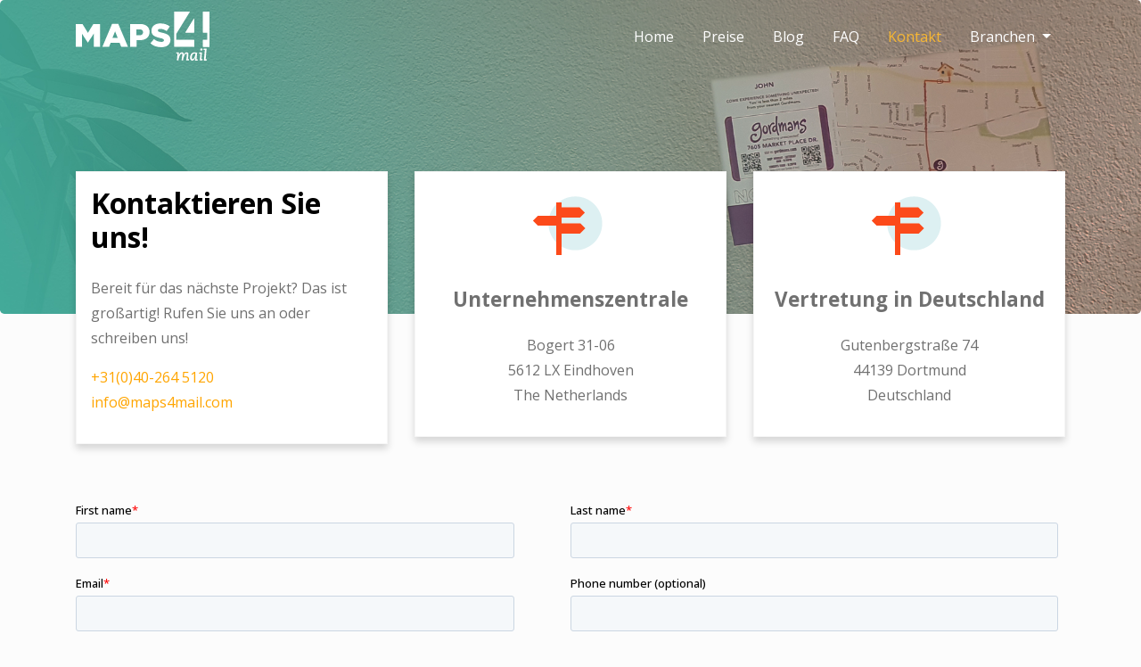

--- FILE ---
content_type: text/html
request_url: https://maps4mail.com/de/kontakt/
body_size: 3317
content:
<!DOCTYPE html>
<html lang="en">
<head>
	<meta http-equiv='Content-type' content='text/html; charset=utf-8'/>
	<meta http-equiv="X-UA-Compatible" content="IE=edge">
	<meta name="viewport" content="width=device-width, initial-scale=1.0">
	<title>Maps4Mail</title>
	<meta name="description" content="Discover the world of personalized maps and boost your next direct mail campaign with Maps4Mail">
	<meta name="viewport" content="width=device-width, initial-scale=1, shrink-to-fit=no">

	<link href="https://fonts.googleapis.com/css?family=Open+Sans:300,400,400i,700" rel="stylesheet">
	<link rel="stylesheet" href="/assets/css/bootstrap.min.css">
	<link rel="stylesheet" href="/assets/css/styles.css">
	<!-- Google Tag Manager -->
	<script>(function(w,d,s,l,i){w[l]=w[l]||[];w[l].push({'gtm.start':
	new Date().getTime(),event:'gtm.js'});var f=d.getElementsByTagName(s)[0],
	j=d.createElement(s),dl=l!='dataLayer'?'&l='+l:'';j.async=true;j.src=
	'https://www.googletagmanager.com/gtm.js?id='+i+dl;f.parentNode.insertBefore(j,f);
	})(window,document,'script','dataLayer','GTM-MWX5PNZ');</script>
	<!-- End Google Tag Manager -->
</head>

<body>
<!-- Google Tag Manager (noscript) -->
<noscript><iframe src="https://www.googletagmanager.com/ns.html?id=GTM-MWX5PNZ"
height="0" width="0" style="display:none;visibility:hidden"></iframe></noscript>
<!-- End Google Tag Manager (noscript) -->
<div class="content-wrapper">
	<nav class="navbar navbar-expand-lg transparent fixed-top">
		<div class="container">
			<a class="navbar-brand" href="/">
				<svg version="1.1" baseProfile="basic" id="Logo Maps4Mail"
				xmlns="http://www.w3.org/2000/svg" xmlns:xlink="http://www.w3.org/1999/xlink" x="0px" y="0px" viewBox="0 0 144.2 53.1"
				xml:space="preserve">
				<polygon fill="#FFFFFF" points="0,13.4 7.2,13.4 13.1,23 19,13.4 26.2,13.4 26.2,38.1 19.4,38.1 19.4,23.9 13.1,33.6 13,33.6 6.7,24 
				6.7,38.1 0,38.1 	"/>
				<path fill="#FFFFFF" d="M39.2,13.2h6.6l10.5,24.9h-7.3l-1.8-4.4h-9.5l-1.8,4.4h-7.2L39.2,13.2z M45.2,28.4l-2.8-7l-2.8,7H45.2z"/>
				<path fill="#FFFFFF" d="M58.7,13.4h10.6c6.2,0,10.3,3.2,10.3,8.7v0.1C79.5,28,75,31,68.9,31h-3.4v7.1h-6.8V13.4z M68.7,25.7
				c2.4,0,3.9-1.3,3.9-3.2v-0.1c0-2.1-1.5-3.2-4-3.2h-3.2v6.5H68.7z"/>
				<path fill="#FFFFFF" d="M80.5,34.4l3.8-4.6c2.4,1.9,5.2,3,8,3c1.8,0,2.8-0.6,2.8-1.7v-0.1c0-1-0.8-1.6-4.2-2.4
				c-5.3-1.2-9.3-2.7-9.3-7.8v-0.1c0-4.6,3.6-7.9,9.6-7.9c4.2,0,7.5,1.1,10.2,3.3L98,21.1c-2.3-1.6-4.7-2.4-6.9-2.4
				c-1.7,0-2.5,0.7-2.5,1.6v0.1c0,1.1,0.8,1.6,4.3,2.4c5.7,1.2,9.2,3.1,9.2,7.7v0.1c0,5-4,8-10,8C87.7,38.5,83.6,37.2,80.5,34.4"/>
				<polygon fill="#FFFFFF" points="108.4,30.7 108.4,24.1 123.2,0 106.1,0 106.1,38.1 127.6,38.1 127.6,30.7 		"/>
				<polygon fill="#FFFFFF" points="118.2,22.8 127.6,22.8 127.6,7.5 127.5,7.5 		"/>
				<polygon fill="#FFFFFF" points="144.2,0 137.2,0 137.2,22.8 142,22.8 142,30.7 137.2,30.7 137.2,38.1 144.2,38.1 		"/>
				<polygon fill="#FFFFFF" points="118.2,22.8 127.6,22.8 127.6,7.5 127.5,7.5 		"/>
				<polygon fill="#FFFFFF" points="108.4,30.7 127.4,38.1 127.6,38.1 127.6,30.7 		"/>
				<polygon fill="#FFFFFF" points="144.2,3.9 137.2,0 137.2,22.8 142,22.8 142,30.7 137.2,30.7 137.2,38.1 144.2,38.1 		"/>
				<path fill="#FFFFFF" d="M108.3,44.2h3c-0.1,1.3-0.2,2.3-0.5,3.7h0c0.9-2.8,2.4-3.9,3.8-3.9c1.7,0,1.8,1.5,1.8,2.3
				c0,0.3-0.1,0.7-0.1,0.8h0c0.2-0.9,1.4-3.1,3.4-3.1c1.4,0,1.8,1,1.8,2.2c0,0.4,0,1-0.1,1.4l-0.5,3.9h1.2l-0.1,1.4h-3
				c0.4-2.1,0.8-5.8,0.8-6.5c0-0.4-0.1-0.9-0.6-0.9c-1.3,0-2.9,3.1-3.3,6.2l-0.1,1.1h-1.7l0.6-4.4c0.1-1,0.2-1.6,0.2-2
				c0-0.4-0.1-0.9-0.6-0.9c-1.4,0-3,3.4-3.4,6.1l-0.2,1.2h-1.7c0.2-1.1,0.3-2.3,0.4-3.5l0.3-3.9h-1.3L108.3,44.2z"/>
				<path fill="#FFFFFF" d="M131.4,53h-2.8c0.1-0.9,0.2-2.1,0.6-3.9h-0.1c-0.5,1.8-1.4,4-3.5,4c-1.8,0-2.3-1.5-2.3-3.3
				c0-1.7,0.8-5.7,4.8-5.7c0.8,0,1.5,0.2,2.2,0.4h0.7c-0.1,0.3-0.2,1.4-0.3,2.1l-0.4,5h1.2L131.4,53z M126,51.5
				c1.6,0,3.1-4.5,3.1-5.9c-0.3-0.1-0.6-0.2-1.1-0.2c-2.3,0-2.9,3-2.9,4.4C125.1,50.8,125.4,51.5,126,51.5"/>
				<path fill="#FFFFFF" d="M133.1,44.2h3l-0.6,7.3h1.2l-0.1,1.4h-2.9l0.7-7.3H133L133.1,44.2z M135.6,39.9c0.6,0,1.1,0.4,1.1,1
				c0,0.6-0.3,1.3-1.4,1.3c-0.8,0-1.1-0.6-1.1-1C134.2,40.3,134.7,39.9,135.6,39.9"/>
				<polygon fill="#FFFFFF" points="137.9,40.1 141.1,40.1 140.1,51.6 141.3,51.6 141.1,53 138.2,53 139.2,41.4 137.8,41.4 		"/>
			</svg>

		</a>
		<button class="navbar-toggler" type="button" data-toggle="collapse" data-target="#navbarSupportedContent" aria-controls="navbarSupportedContent" aria-expanded="false" aria-label="Toggle navigation">
			<span class="navbar-toggler-icon"></span>
		</button>

		<div class="collapse navbar-collapse" id="navbarSupportedContent">
			<ul class="navbar-nav ml-auto">
  
	
	<li class="nav-item  ">
		<a class="nav-link" href="/de/" alt="Home">Home</a>
	</li>
	
	
	
	<li class="nav-item  ">
		<a class="nav-link" href="/de/preise/" alt="Preise">Preise</a>
	</li>
	
	
	
	<li class="nav-item  ">
		<a class="nav-link" href="/blog/" alt="Blog">Blog</a>
	</li>
	
	
	
	<li class="nav-item  ">
		<a class="nav-link" href="/de/faq/" alt="FAQ">FAQ</a>
	</li>
	
	
	
	<li class="nav-item  active">
		<a class="nav-link" href="/de/kontakt/" alt="Kontakt">Kontakt</a>
	</li>
	
	
	
	<li class="nav-item dropdown ">
		<a class="nav-link dropdown-toggle" href="/de/industries/" id="navbarDropdown" role="button" data-toggle="dropdown" aria-haspopup="true" aria-expanded="false">
			Branchen
		</a>
		<div class="dropdown-menu" aria-labelledby="navbarDropdown">
			
			<a class="dropdown-item" href="/de/healthcare.html">Gesundheitswesen</a>
			
			<a class="dropdown-item" href="/de/lottery.html">Gewinnspiele & Werbung</a>
			
			<a class="dropdown-item" href="/de/retail.html">Handel und Dienstleistungen</a>
			
		</div>
	</li>
	
	
</ul>
		</div>
	</div>
</nav>

<header>
	<section class="jumbotron header empty"></section>
</header>

<section>
	<div class="container">
		<div class="row">

			<div class="col-12 col-lg-4">
				<div class="box bg-white content-box contact ">
					<h1 class="text-black">Kontaktieren Sie uns! </h1>
					<p>Bereit für das nächste Projekt? Das ist großartig! Rufen Sie uns an oder schreiben uns!</p>
					<p>
						<a href="tel:310402645120">+31(0)40-264 5120</a><br>
						<a href="mailto" class="email">info@maps4mail.com</a>
					</p>
				</div>
			</div>
			<div class="col-12 col-lg-4">
				<div class="box text-center bg-white content-box contact">
					<div class="box--icon office mx-auto"></div>
					<h3 class="box--title text-black">Unternehmenszentrale</h3>
					<p>Bogert 31-06<br>5612 LX Eindhoven<br>The Netherlands</p>
				</div>
			</div>
			<div class="col-12 col-lg-4">
				<div class="box text-center bg-white content-box contact">
					<div class="box--icon office mx-auto"></div>
					<h3 class="box--title text-black">Vertretung in Deutschland </h3>
					<p>Gutenbergstraße 74 <br>44139 Dortmund<br>Deutschland</p>
				</div>
			</div>
		</div>
	</div>
</section>

<section class="map">
	<div class="container">
		<div class="row">
			<div class="col-12">
				<div class="iframe-wrapper">
					<!--[if lte IE 8]>
					<script charset="utf-8" type="text/javascript" src="//js.hsforms.net/forms/v2-legacy.js"></script>
					<![endif]-->
					<script charset="utf-8" type="text/javascript" src="//js.hsforms.net/forms/v2.js"></script>
					<script>
					  hbspt.forms.create({
						region: "na1",
						portalId: "7045651",
						formId: "7e76f1aa-748e-4512-9c6c-a53736d57bf1"
					});
					</script>
				</div>
			</div>
		</div>
	</div>
</section>

</div> <!-- End .content-wrapper -->

	<footer class="bg-dark text-white footer section-padding">
		<div class="container">
			<div class="row justify-content-between">
				<div class="col-12 col-sm-7">
					<a href="#"><img src="/assets/images/maps4mail-logo.png" alt="Maps4Mail Logo" title="Maps4Mail Logo" class="footer--logo"></a>

					<ul class="socialmedia">
						<li class="twitter"><a href="https://twitter.com/maps4mail" target="_blank"></a></li>
						<li class="linkedin"><a href="https://www.linkedin.com/company/maps4mail" target="_blank"></a></li>
						<li class="youtube"><a href="https://www.youtube.com/channel/UCaofxlPko0fHjSYI66LkAFQ" target="_blank"></a></li>
						<li class="instagram"><a href="https://www.instagram.com/maps4mail/" target="_blank"></a></li>
						<li class="phone"><a href="callto:+31(0)402645120" target="_blank"></a></li>
						<li class="email"><a class="email" href="mailto" target="_blank"></a></li>
					</ul>
				</div>
				<div class="col-12 col-sm-5">
					<span class="terms">
						<a href="/assets/files/Maps4Mail_Project_Guidelines.pdf" target="_blank">Terms of service</a> | <a href="https://wego.here.com/" target="_blank">HERE Official Data Partner</a>
					</span>
				</div>
			</div>
		</div>
	</footer>





	<script src="https://cdnjs.cloudflare.com/ajax/libs/jquery/3.3.1/jquery.js"></script>
	<script src="https://stackpath.bootstrapcdn.com/bootstrap/4.1.1/js/bootstrap.min.js"></script>
	<script src="/assets/js/main.js"></script>
</body>
</html>


--- FILE ---
content_type: text/css
request_url: https://maps4mail.com/assets/css/styles.css
body_size: 3819
content:
.box, .blog .blog-item {
  box-shadow: 0px 5px 8px rgba(0, 0, 0, 0.16);
  -ms-box-shadow: 0px 5px 8px rgba(0, 0, 0, 0.16);
  -webkit-box-shadow: 0px 5px 8px rgba(0, 0, 0, 0.16); }

html,
body {
  font-family: "Open Sans", sans-serif;
  font-size: 16px;
  font-weight: 400;
  line-height: 1.8;
  margin: 0;
  background-color: #FCFCFC;
  color: #707070;
  display: flex;
  display: -webkit-flex;
  display: -ms-flexbox;
  flex-direction: column;
  -ms-flex-direction: column;
  -webkit-flex-direction: column;
  min-height: 100vh; }

h1, h2, h3, h4, h5, h6 {
  font-weight: 700;
  padding-bottom: 1rem; }

h1 {
  font-size: 2rem; }

h3 {
  font-size: 1.4rem; }

p + h3 {
  margin-bottom: 0;
  margin-top: 2.5rem; }

img {
  max-width: 100%; }

a {
  color: orange; }

.modal {
  font-size: 14px; }

.modal-conntent {
  padidng: 8px; }

.modal-header {
  border-bottom: 0; }

.modal h2 {
  padding: 0;
  margin: 0; }

.modal input:not([type=checkbox]) {
  width: 100%;
  margin-bottom: 8px;
  background-color: #F6F6F6;
  border: 0;
  padding: 8px; }

.modal input[type="checkbox"] {
  margin-right: 8px; }

.modal button {
  margin-top: 8px; }

.modal .error {
  color: red;
  font-style: italic; }

.text-white {
  color: white; }

.text-black {
  color: black; }

.bg-white {
  background-color: white; }

.bg-dark {
  background-color: #707070; }

.bg-green {
  background-color: #4ABDAC; }

.bg-orange {
  background-color: #F7B733; }

.bg-tomato {
  background-color: #FC4A1A; }

.btn {
  padding: 0.5rem 3rem;
  font-weight: 700;
  color: white !important; }
  .btn-orange {
    background: #F7B733;
    border-color: #F7B733; }
    .btn-orange:hover {
      border-color: #f5a90c;
      background: #f5a90c;
      transition: all 0.3s ease; }
    .btn-orange:active, .btn-orange:focus {
      border-color: #f5a90c;
      background: #a47106; }
  .btn-tomato {
    background: #FC4A1A;
    border-color: #FC4A1A; }
    .btn-tomato:hover {
      border-color: #ea3403;
      background: #ea3403;
      transition: all 0.3s ease; }
    .btn-tomato:active, .btn-tomato:focus {
      border-color: #ea3403;
      background: #952102; }
  .btn-green {
    background: #4ABDAC;
    border-color: #4ABDAC; }
    .btn-green:hover {
      border-color: #3ba394;
      background: #3ba394;
      transition: all 0.3s ease; }
    .btn-green:active, .btn-green:focus {
      border-color: #3ba394;
      background: #24635a; }

.content-wrapper {
  flex: 1;
  -ms-flex: 1;
  -webkit-flex: 1; }

.iframe-wrapper {
  position: relative;
  height: 0;
  overflow: hidden;
  padding-bottom: 56.25%; }
  .iframe-wrapper iframe {
    position: absolute;
    border: 0;
    top: 0;
    left: 0;
    width: 100%;
    height: 100%; }

.row.equal-height {
  display: flex;
  display: -ms-flexbox;
  display: -webkit-flex;
  flex-wrap: wrap;
  -ms-flex-wrap: wrap;
  -webkit-flex-wrap: wrap; }
  .row.equal-height > [class*='col-'] {
    display: flex;
    display: -ms-flexbox;
    display: -webkit-flex;
    -webkit-display: flex;
    flex-direction: column; }
    .row.equal-height > [class*='col-'] .box {
      height: 100%; }

/* NAVIGATION */
.navbar {
  background-color: #FCFCFC;
  color: black;
  border-bottom: 1px solid #DFDCE3;
  transition: all 0.3s ease;
  -ms-transition: all 0.3s ease;
  -webkit-transition: all 0.3s ease; }
  .navbar .navbar-toggler {
    border: 1px solid #707070;
    padding: 0.25rem; }
    .navbar .navbar-toggler-icon {
      background-image: url([data-uri]); }
  .navbar .dropdown:hover > .dropdown-menu {
    display: block;
    border-radius: 0;
    -ms-border-radius: 0;
    -webkit-border-radius: 0;
    border: 0;
    background-color: #FCFCFC;
    margin-top: 0; }
  .navbar .navbar-brand {
    font-size: 0; }
    .navbar .navbar-brand svg {
      width: 110px;
      transition: all 0.3s ease;
      -ms-transition: all 0.3s ease;
      -webkit-transition: all 0.3s ease; }
      @media (min-width: 768px) {
        .navbar .navbar-brand svg {
          width: 150px; } }
      .navbar .navbar-brand svg * {
        fill: black; }
  @media (min-width: 1024px) {
    .navbar ul li {
      padding-left: 8px;
      padding-right: 8px; } }
  .navbar ul li a {
    color: inherit; }
  .navbar ul li.active a {
    color: #F7B733; }
  .navbar ul li.off-focus {
    opacity: 0.6; }
  .navbar.transparent {
    background-color: transparent;
    color: white;
    border: 0; }
    .navbar.transparent svg * {
      fill: white; }
    .navbar.transparent .navbar-toggler {
      border: 1px solid white; }
      .navbar.transparent .navbar-toggler-icon {
        background-image: url([data-uri]); }

/* HEADER */
.header {
  background: center/cover no-repeat url("../images/header.jpg");
  padding: 0; }
  .header--title {
    font-size: 2rem;
    text-transform: uppercase; }
    @media (min-width: 576px) {
      .header--title {
        font-size: 2.5rem; } }
  .header--text {
    font-size: 1.3rem; }
  .header.jumbotron {
    padding: 5rem 0rem 3rem; }
    @media (min-width: 576px) {
      .header.jumbotron {
        padding: 5rem 2rem 5rem; } }
    @media (min-width: 768px) {
      .header.jumbotron {
        padding: 7rem 2rem 7rem; } }
    @media (min-width: 992px) {
      .header.jumbotron {
        padding: 9rem 2rem 9rem; }
        .header.jumbotron.empty {
          padding: 11rem 2rem; }
          .header.jumbotron.empty.small {
            padding: 2.5rem 2rem;
            margin-bottom: 5rem; } }

.section-padding {
  margin-top: 5rem;
  display: block; }

.section-title {
  padding-bottom: 2rem; }

.content-padding {
  padding: 1rem; }
  @media (min-width: 768px) {
    .content-padding {
      padding: 3rem; } }

.content-box {
  margin-top: -4rem;
  border: 1px solid #F6F6F6; }
  @media (min-width: 768px) {
    .content-box {
      margin-top: -7rem; } }
  @media (min-width: 992px) {
    .content-box {
      margin-top: -12rem; } }

/* FOOTER */
.footer {
  padding: 2rem 0;
  font-size: 0.8rem;
  text-align: center; }
  @media (min-width: 768px) {
    .footer {
      text-align: left;
      padding: 1rem 0 0.5rem; } }
  .footer--logo {
    max-width: 100px; }
  .footer .socialmedia {
    margin: 2rem 0;
    padding: 0;
    list-style: none; }
    @media (min-width: 768px) {
      .footer .socialmedia {
        margin: 0 0 0 1.5rem;
        display: inline-block;
        vertical-align: top; } }
    .footer .socialmedia li {
      display: inline-block;
      width: 35px;
      height: 35px;
      background: url("../images/socialmedia-footer.png") no-repeat center;
      transition: all .3s ease;
      -ms-transition: all .3s ease;
      -webkit-transition: all .3s ease; }
      .footer .socialmedia li a {
        width: 100%;
        height: 100%;
        display: block; }
      .footer .socialmedia li.twitter {
        background-position: 0 0; }
      .footer .socialmedia li.linkedin {
        background-position: -35px 0; }
      .footer .socialmedia li.facebook {
        background-position: -70px 0; }
      .footer .socialmedia li.youtube {
        background-position: -70px 0; }
      .footer .socialmedia li.phone {
        background-position: -105px 0; }
      .footer .socialmedia li.email {
        background-position: -140px 0; }
      .footer .socialmedia li.instagram {
        background-position: -175px 0; }
      .footer .socialmedia li:hover {
        transform: rotate(20deg);
        transform: scale(0.9); }
  .footer .terms {
    line-height: 2.8;
    display: block; }
    .footer .terms a {
      color: #4ABDAC; }
    @media (min-width: 768px) {
      .footer .terms {
        text-align: right; } }

/* HOMEPAGE STYLES */
.box {
  padding: 1.5rem 2rem;
  margin-bottom: 2rem; }
  .box--icon {
    width: 90px;
    height: 90px;
    margin-bottom: 1.5rem; }
    .box--icon.info {
      background: url("../images/icon-info.png") no-repeat center; }
    .box--icon.rates {
      background: url("../images/icon-rates.png") no-repeat center; }
    .box--icon.mailing {
      background: url("../images/icon-mailing.png") no-repeat center; }
    .box--icon.office {
      background: url("../images/icon-head-office.png") no-repeat center; }
  .box--title {
    color: #707070; }

.how-it-works {
  padding: 5rem 0; }
  .how-it-works h3 {
    padding-bottom: 0.3rem; }
  .how-it-works .column {
    margin-bottom: 32px; }
    @media (min-width: 768px) {
      .how-it-works .column {
        margin-bottom: 0; } }

.power-of-map .image img {
  max-width: 100%; }
.power-of-map .list {
  margin: 2rem 0 0;
  list-style: none; }
  .power-of-map .list li {
    margin-bottom: 2rem;
    position: relative; }
    .power-of-map .list li:before {
      content: "";
      width: 15px;
      height: 2px;
      position: absolute;
      top: 13px;
      left: -30px;
      border-bottom: 2px dashed #4ABDAC; }
.power-of-map a {
  margin-left: 40px; }

.features .feature {
  padding: 2rem;
  margin: 1rem 0;
  box-shadow: 0 3px 6px rgba(0, 0, 0, 0.2); }
  .features .feature--text {
    display: flex;
    display: -ms-flexbox;
    display: -webkit-flex;
    flex-direction: column;
    -ms-flex-direction: column;
    -webkit-flex-direction: column;
    justify-content: center;
    -ms-justify-content: center;
    -webkit-justify-content: center;
    height: 100%;
    color: #707070; }
  .features .feature--image {
    padding-top: 1em;
    transform: rotate(-3deg); }
    .features .feature--image.left {
      transform: rotate(3deg); }
    .features .feature--image img {
      border: 1px solid #DFDCE3;
      box-shadow: 0 3px 8px rgba(0, 0, 0, 0.2);
      -ms-box-shadow: 0 3px 8px rgba(0, 0, 0, 0.2);
      -webkit-box-shadow: 0 3px 8px rgba(0, 0, 0, 0.2); }

@media (min-width: 768px) {
  .power-of-map .list li {
    width: 40%;
    margin-right: 9%;
    display: inline-block; }

  .features {
    position: relative; }
    .features:before {
      content: "";
      display: block;
      background: url("../images/bg-features.png") no-repeat center;
      background-size: cover;
      position: absolute;
      left: 0;
      right: 0;
      top: 5%;
      bottom: 5%; }
    .features .feature--image {
      display: flex;
      display: -ms-flexbox;
      display: -webkit-flex;
      flex-direction: column;
      -ms-flex-direction: column;
      -webkit-flex-direction: column;
      justify-content: center;
      -ms-justify-content: center;
      -webkit-justify-content: center;
      height: 100%;
      padding-top: 0; }
      .features .feature--image img {
        position: absolute;
        left: 20px;
        max-width: 110%; }
      .features .feature--image.left img {
        right: 20px;
        left: auto; } }
@media (min-width: 992px) {
  .power-of-map .image {
    position: absolute;
    right: 0;
    top: 0; }
  .power-of-map .list li {
    width: 100%;
    margin-right: 0; }

  .features .feature--text {
    padding: 2rem; }
  .features .feature--image img {
    max-width: 105%; } }
@media (min-width: 1024px) {
  .power-of-map .list li:before {
    width: 35px;
    left: -50px; } }
@media (min-width: 1200px) {
  .power-of-map .image {
    right: 2rem; }
    .power-of-map .image img {
      max-width: initial; }
  .power-of-map .list {
    margin-top: 5rem; }

  .features .feature--text {
    padding: 6rem 2.5rem; }
  .features .feature--image img {
    max-width: 120%; } }
/* PRICING STYLES */
.pricing {
  margin-top: 2rem; }
  @media (min-width: 1024px) {
    .pricing {
      position: absolute;
      top: -8rem;
      left: -100px; } }
  .pricing--box {
    box-shadow: 0 5px 8px rgba(0, 0, 0, 0.16);
    -ms-box-shadow: 0 5px 8px rgba(0, 0, 0, 0.16);
    -webkit-box-shadow: 0 5px 8px rgba(0, 0, 0, 0.16);
    padding: 1rem 0; }
    @media (min-width: 768px) {
      .pricing--box {
        padding: 3rem 0; } }
  .pricing--title {
    padding: 0 1rem; }
    @media (min-width: 768px) {
      .pricing--title {
        padding: 0 2rem 1rem; } }
  .pricing table {
    text-align: center;
    width: 100%; }
    .pricing table h3 {
      color: #4ABDAC;
      padding-bottom: 0;
      font-size: 1rem; }
    .pricing table.table-striped > tbody > tr:nth-child(2n+1) > td, .pricing table.table-striped > tbody > tr:nth-child(2n+1) > th {
      background-color: #F6F6F6; }
    .pricing table th, .pricing table td {
      padding: 0.5rem 1rem;
      font-size: 0.8rem; }
      .pricing table th:first-child, .pricing table td:first-child {
        border-right: 1px solid #4ABDAC; }
      @media (min-width: 768px) {
        .pricing table th, .pricing table td {
          font-size: 0.9rem; } }

@media (min-width: 1024px) {
  .content-pricing-padding {
    padding-right: 10rem; } }
.box.contact {
  padding: 1rem;
  margin-bottom: 9rem; }
  @media (min-width: 1024px) {
    .box.contact {
      margin-bottom: 4rem; } }

.faq .card {
  border: none; }
  .faq .card--header {
    background: #F6F6F6;
    border-bottom: 1px solid #4ABDAC; }
    .faq .card--header h3 {
      margin: 0;
      padding: 0;
      font-size: 1rem; }
      @media (min-width: 768px) {
        .faq .card--header h3 {
          font-size: 1.4rem; } }
      .faq .card--header h3 span {
        padding: 0.7rem 1rem;
        display: block;
        position: relative;
        cursor: pointer; }
        .faq .card--header h3 span:after {
          content: "-";
          background-color: #4ABDAC;
          width: 1.4rem;
          height: 1.4rem;
          position: absolute;
          right: 0.4em;
          top: 0.4rem;
          color: white;
          font-size: 1.5rem;
          line-height: 1.2rem;
          text-align: center; }
          @media (min-width: 768px) {
            .faq .card--header h3 span:after {
              right: 1.2rem;
              top: 1.2rem; } }
        .faq .card--header h3 span.collapsed:after {
          content: "+"; }
        @media (min-width: 768px) {
          .faq .card--header h3 span {
            padding: 1rem 3rem; } }
  .faq .card--body {
    padding: 1rem;
    border-bottom: 1px solid #4ABDAC; }
    @media (min-width: 768px) {
      .faq .card--body {
        padding: 2rem 3rem; } }
.faq--contact {
  margin-top: 4rem; }
  .faq--contact a {
    color: #F7B733; }

.blog .date {
  color: #4ABDAC; }
.blog .blog-item {
  margin-bottom: 2rem;
  height: 100%; }
  .blog .blog-item--content {
    padding: 1.5rem 1.5rem 0.5rem; }
  .blog .blog-item--title {
    margin-top: 0.7rem; }
.blog .blog-post h1 {
  padding: 0; }
.blog .blog-post--image {
  margin: 1.5rem 0 2rem;
  border: 1px solid #F6F6F6;
  width: 100%; }
.blog .blog-post h3 {
  color: black;
  padding: 1rem 0 0; }
.blog .social-sharing {
  margin: 0;
  padding: 0;
  list-style: none;
  height: auto; }
  @media (min-width: 1024px) {
    .blog .social-sharing {
      position: absolute;
      top: 0;
      width: 25px;
      margin-left: -50px;
      margin-top: 20px; }
      .blog .social-sharing:before, .blog .social-sharing:after {
        content: "";
        width: 1px;
        height: 50px;
        background-color: #4ABDAC;
        display: inline-block;
        margin-left: 17px; }
      .blog .social-sharing.fixed {
        position: fixed;
        top: 100px; } }
  .blog .social-sharing li {
    width: 35px;
    height: 35px;
    display: inline-block;
    background: url("../images/socialmedia.png") no-repeat;
    margin: 16px 0 0; }
    @media (min-width: 1024px) {
      .blog .social-sharing li {
        margin: 0 0 6px;
        display: block; } }
    .blog .social-sharing li a {
      display: block;
      width: inherit;
      height: inherit; }
    .blog .social-sharing li.twitter {
      background-position: 0 -105px; }
    .blog .social-sharing li.linkedin {
      background-position: 0 -70px; }
    .blog .social-sharing li.facebook {
      background-position: 0 0px; }
    .blog .social-sharing li.google {
      background-position: 0 -35px; }

.examples--image-container {
  margin-bottom: 2rem; }
  @media (min-width: 768px) {
    .examples--image-container {
      margin-bottom: 0; } }

/*# sourceMappingURL=styles.css.map */


--- FILE ---
content_type: application/javascript
request_url: https://maps4mail.com/assets/js/main.js
body_size: 672
content:
(function ($) {

	toggleNavigation();


	function toggleNavigation() {
		var nav = $('.navbar');
		var navbar = $('.navbar-collapse');
		var socialSharing = $(".social-sharing");

		$(window).scroll(function() {
			if ($(this).scrollTop() < 50 && !navbar.hasClass('show')) {
				nav.addClass("transparent");
			} else {
				nav.removeClass("transparent");
			}

			socialSharing.toggleClass("fixed", $(this).scrollTop() > 300 );
		});

		$(".navbar-toggler").on("click", function(){
			if( $(this).offset().top < 50){
				nav.toggleClass("transparent");
			}
		});
	}

	$(".navbar li")
	.on("mouseenter", function() {
		var li = $(this);
		li.siblings().addClass("off-focus");
	})
	.on("mouseleave", function(){
		$("nav li").removeClass("off-focus");
	})

	$(".email").attr("href", "mailto:info@maps4mail.com");





})(jQuery);

--- FILE ---
content_type: text/plain
request_url: https://www.google-analytics.com/j/collect?v=1&_v=j102&a=1972818506&t=pageview&_s=1&dl=https%3A%2F%2Fmaps4mail.com%2Fde%2Fkontakt%2F&ul=en-us%40posix&dt=Maps4Mail&sr=1280x720&vp=1280x720&_u=YEBAAEABAAAAACAAI~&jid=1317159038&gjid=277920343&cid=1351686094.1769176523&tid=UA-87421787-1&_gid=10804924.1769176523&_r=1&_slc=1&gtm=45He61m0n81MWX5PNZv832377601za200zd832377601&gcd=13l3l3l3l1l1&dma=0&tag_exp=103116026~103200004~104527906~104528501~104684208~104684211~105391253~115616985~115938465~115938469~116682876~116988315~117041588~117042506&z=1715451589
body_size: -450
content:
2,cG-DVSC7KGMFW